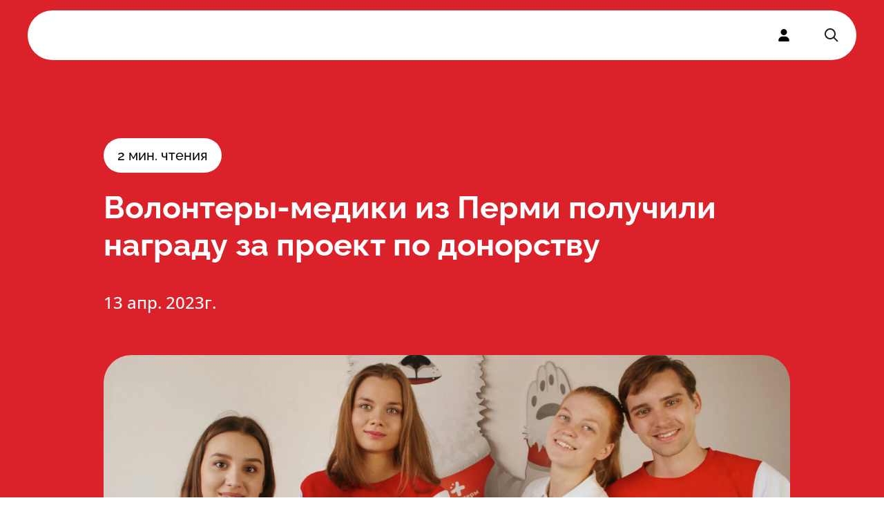

--- FILE ---
content_type: text/html; charset=utf-8
request_url: https://xn----ctbhcbtapdmikb4a2a0m.xn--p1ai/news/volontery-mediki-iz-permi-poluchili-nagradu-za-proekt-po-donorstvu
body_size: 8704
content:
<!DOCTYPE html><html lang="ru"><head><meta charSet="utf-8"/><meta name="viewport" content="width=device-width, initial-scale=1"/><link rel="stylesheet" href="/_next/static/css/32cd97c2fc7740db.css" data-precedence="next"/><link rel="stylesheet" href="/_next/static/css/e15db887eae8fb4f.css" data-precedence="next"/><link rel="stylesheet" href="/_next/static/css/4d107c42ff5dc5e9.css" data-precedence="next"/><link rel="stylesheet" href="/_next/static/css/b3175e0bff85e283.css" data-precedence="next"/><link rel="stylesheet" href="/_next/static/css/3e90f25e50cb2cb0.css" data-precedence="next"/><link rel="preload" as="script" fetchPriority="low" href="/_next/static/chunks/webpack-3c8440a817043cfb.js"/><script src="/_next/static/chunks/fd9d1056-b94e4fcce8c44130.js" async=""></script><script src="/_next/static/chunks/2117-29bd5909022e4c5a.js" async=""></script><script src="/_next/static/chunks/main-app-5294d1645fe5526e.js" async=""></script><script src="/_next/static/chunks/661-d774f0d6f55c7563.js" async=""></script><script src="/_next/static/chunks/7261-6bbf4c02af574078.js" async=""></script><script src="/_next/static/chunks/app/layout-8c93cc5a8102a8bb.js" async=""></script><script src="/_next/static/chunks/4609-5c5080a9ee4b51f9.js" async=""></script><script src="/_next/static/chunks/8866-d5fd2a3caeb9c541.js" async=""></script><script src="/_next/static/chunks/2063-4f9c0911c14eff06.js" async=""></script><script src="/_next/static/chunks/4435-ddf324f8790f9948.js" async=""></script><script src="/_next/static/chunks/app/news/@newsItem/(..)news/%5Bslug%5D/page-eaa2ed485a3d2586.js" async=""></script><script src="/_next/static/chunks/3423-9b798295be063394.js" async=""></script><script src="/_next/static/chunks/app/not-found-fcdb184f46e40301.js" async=""></script><script src="/_next/static/chunks/53c13509-0d703a4b31dfe1be.js" async=""></script><script src="/_next/static/chunks/2990-d2c1cb25d019efee.js" async=""></script><script src="/_next/static/chunks/4358-bee6b5a875e73981.js" async=""></script><script src="/_next/static/chunks/app/news/%5Bslug%5D/page-51baccc938df8cca.js" async=""></script><script src="/_next/static/chunks/7308-497d5f78d79b994b.js" async=""></script><script src="/_next/static/chunks/app/global-error-ae6ba8344888e0b3.js" async=""></script><title>Волонтеры-медики из Перми получили награду за проект по донорству</title><meta name="description" content="27 марта в Москве состоялась церемония награждения лауреатов Всероссийской акции «Культурный код донора». Проект Пермского регионального отделения «#КультураДонорства в Перми» признан одним из лучших в номинации «Сила традиций»."/><link rel="manifest" href="/manifest.webmanifest" crossorigin="use-credentials"/><meta property="og:title" content="Волонтеры-медики из Перми получили награду за проект по донорству"/><meta property="og:description" content="27 марта в Москве состоялась церемония награждения лауреатов Всероссийской акции «Культурный код донора». Проект Пермского регионального отделения «#КультураДонорства в Перми» признан одним из лучших в номинации «Сила традиций»."/><meta property="og:locale" content="ru_RU"/><meta property="og:image" content="https://old.xn----ctbhcbtapdmikb4a2a0m.xn--p1ai/wp-content/uploads/2023/04/img_6089-1-scaled-e1681120977237.jpg"/><meta property="og:type" content="article"/><meta property="article:published_time" content="2023-04-13T10:24:42.000Z"/><meta name="twitter:card" content="summary_large_image"/><meta name="twitter:title" content="Волонтеры-медики из Перми получили награду за проект по донорству"/><meta name="twitter:description" content="27 марта в Москве состоялась церемония награждения лауреатов Всероссийской акции «Культурный код донора». Проект Пермского регионального отделения «#КультураДонорства в Перми» признан одним из лучших в номинации «Сила традиций»."/><meta name="twitter:image" content="https://old.xn----ctbhcbtapdmikb4a2a0m.xn--p1ai/wp-content/uploads/2023/04/img_6089-1-scaled-e1681120977237.jpg"/><link rel="icon" href="/favicon.ico" type="image/x-icon" sizes="48x48"/><link rel="icon" href="/icon.png?46536026f5d0c86c" type="image/png" sizes="512x512"/><link rel="apple-touch-icon" href="/apple-icon.png?e560c64bf2e35012" type="image/png" sizes="180x180"/><script src="/_next/static/chunks/polyfills-42372ed130431b0a.js" noModule=""></script></head><body class=""><main class="main flex-grow"><section><nav><div class="Header_header__pXml_"><div class="flex justify-between bg-white md:hidden"><a class="left-0 top-0 z-[1] flex items-center rounded-full p-3" href="/"><img alt="" loading="lazy" width="112" height="40" decoding="async" data-nimg="1" class="block flex-grow md:mb-8 " style="color:transparent" src="/_next/static/media/HeaderLogo.53cd23de.svg"/></a><div class="right-0 top-0 z-10 block rounded-full bg-white p-3"><div class="hamburger-react" aria-expanded="false" role="button" style="cursor:pointer;height:48px;position:relative;transition:0.4s cubic-bezier(0, 0, 0, 1);user-select:none;width:48px;outline:none" tabindex="0"><div style="transition:0.2s cubic-bezier(0, 0, 0, 1) 0.2s;transform:none"><div style="background:currentColor;height:2px;left:12px;position:absolute;width:24px;top:16px;transition:0.2s cubic-bezier(0, 0, 0, 1) 0s;transform:none"></div></div><div style="transition:0.2s cubic-bezier(0, 0, 0, 1);opacity:1"><div style="background:currentColor;height:2px;left:12px;position:absolute;width:24px;top:23px;transition:0.2s cubic-bezier(0, 0, 0, 1)"></div></div><div style="transition:0.2s cubic-bezier(0, 0, 0, 1) 0.2s;transform:none"><div style="background:currentColor;height:2px;left:12px;position:absolute;width:24px;top:30px;transition:0.2s cubic-bezier(0, 0, 0, 1) 0s;transform:none"></div></div></div></div></div><div class="container mx-auto px-5 md:px-10 Header_headerContainer__6eR1b relative md:h-auto  md:bg-transparent"><div style="border-radius:40px;border:none;background-color:rgba(255, 255, 255, 1);box-shadow:0px 0px 0px rgba(0,0,0,0)"><div class="flex flex-row items-center"><div class="flex-grow"><div style="height:100%;opacity:0;will-change:opacity,transform;transform:none"><ul class="buttons hidden grow flex-row justify-around font-sans font-bold  md:flex "><li class="cursor-pointer py-6 font-sans transition-all duration-300 hover:text-red"><a href="/">Деятельность</a></li><li class="cursor-pointer py-6 font-sans transition-all duration-300 hover:text-red"><a href="/volunteer">Стать волонтером</a></li><li class="cursor-pointer py-6 font-sans transition-all duration-300 hover:text-red"><a href="/movement">Движение</a></li><li class="cursor-pointer py-6 font-sans transition-all duration-300 hover:text-red"><a href="/news">Новости</a></li><li class="cursor-pointer py-6 font-sans transition-all duration-300 hover:text-red"><a href="/contact">Контакты</a></li></ul></div></div><a class="z-100 hidden h-full cursor-pointer px-6 md:flex" href="#"><svg stroke="currentColor" fill="currentColor" stroke-width="0" viewBox="0 0 448 512" height="18" width="18" xmlns="http://www.w3.org/2000/svg"><path d="M224 256A128 128 0 1 0 224 0a128 128 0 1 0 0 256zm-45.7 48C79.8 304 0 383.8 0 482.3C0 498.7 13.3 512 29.7 512H418.3c16.4 0 29.7-13.3 29.7-29.7C448 383.8 368.2 304 269.7 304H178.3z"></path></svg></a><div class="z-100 hidden cursor-pointer px-6 py-6 md:block"><svg width="24" height="24" viewBox="0 0 24 24" fill="none" xmlns="http://www.w3.org/2000/svg"><path fill-rule="evenodd" clip-rule="evenodd" d="M10 18C5.58172 18 2 14.4183 2 10C2 5.58172 5.58172 2 10 2C14.4183 2 18 5.58172 18 10C18 11.8487 17.3729 13.551 16.3199 14.9056L21.7071 20.2929L20.2929 21.7071L14.9056 16.3199C13.551 17.3729 11.8487 18 10 18ZM16 10C16 13.3137 13.3137 16 10 16C6.68629 16 4 13.3137 4 10C4 6.68629 6.68629 4 10 4C13.3137 4 16 6.68629 16 10Z" fill="#1D1D1D"></path></svg></div></div></div></div></div></nav><div class="Hero_wrapper__9Jy4j" style="background:#db222a;color:white"><div class="container mx-auto px-5 md:px-10 Hero_container__asMuo"><div class="Hero_readingTime__rFwqD"><span>2<!-- --> мин. чтения</span></div><div class="Hero_title__wwJpv" style="color:white"><h1>Волонтеры-медики из Перми получили награду за проект по донорству</h1></div><div class="Hero_author__xY42i"><time dateTime="2023-04-13T10:24:42Z">13 апр. 2023г.</time></div><div class="Hero_image__iIoLz"><img alt="" loading="lazy" width="2560" height="1625" decoding="async" data-nimg="1" style="color:transparent" srcSet="/_next/image?url=https%3A%2F%2Fold.xn----ctbhcbtapdmikb4a2a0m.xn--p1ai%2Fwp-content%2Fuploads%2F2023%2F04%2Fimg_6089-1-scaled-e1681120977237.jpg&amp;w=3840&amp;q=75 1x" src="/_next/image?url=https%3A%2F%2Fold.xn----ctbhcbtapdmikb4a2a0m.xn--p1ai%2Fwp-content%2Fuploads%2F2023%2F04%2Fimg_6089-1-scaled-e1681120977237.jpg&amp;w=3840&amp;q=75"/></div></div></div><section class="Content_wrapper__6DxHk"><div class="container mx-auto px-5 md:px-10 Content_hasImage__TlqxQ"><article class="Content_article__fJ6Lm"><p>27 марта в Москве состоялась церемония награждения лауреатов Всероссийской акции «Культурный код донора». Проект Пермского регионального отделения «#КультураДонорства в Перми» признан одним из лучших в номинации «Сила традиций».</p>
<p>В рамках конкурсного проекта волонтеры-медики региона совместно с Пермской краевой станцией переливания крови организовали 4 донорские акции в Перми и Соликамске. Участники акции не только сдали кровь, но и познакомились с интересными фактами об истории донорства.</p>
<p>Еще одним форматом стал онлайн-розыгрыш билетов на оперу. Для участия необходимо было рассказать историю о своей первой донации. В розыгрыше приняли участие 50 человек.</p>
<p><em>«Цель наших акций – объединить культурные ценности и традиции народов Пермского края, а также популяризировать ответственное и регулярное донорство среди населения. Благодаря усиленной работе в рамках проекта нам удалось привлечь к сдаче крови более 330 человек. На уровне страны команда направления «Популяризация донорства» Пермского края занимает лидирующие позиции. Благодарим волонтеров, доноров и партнеров акции за ежедневный вклад в доброе дело, которое привело к общей победе»</em>, — говорит координатор направления «Популяризация донорства» ВОД «Волонтеры-медики» в Пермском крае <strong>Амина Шадрина. </strong></p>
<p>Акция проводилась в рамках Года культурного наследия народов России по инициативе НФ «Национальный фонд развития здравоохранения», ФМБА России, Координационного совета по донорству крови при Общественной палате РФ.</p>
<p>В 2022 году волонтеры-медики провели более 1 тысячи мероприятий по донорству крови и ее компонентов и 1 тысячу донорских акций, на которых удалось собрать более 28 тонн крови. В мероприятиях, которые проводили добровольцы, приняли участие 102 тысячи человек. Также было проведено порядка 500 мероприятий по популяризации донорства костного мозга и гемопоэтических стволовых клеток, Федеральный регистр пополнился на 900 потенциальных доноров, а общий охват составил более 19 тысяч человек.</p>
<p>В феврале 2023 года движение запустило работу клубов доноров волонтеров-медиков – сообщество из неравнодушных людей от 16 лет, которые хотят или уже регулярно занимаются донорством крови и ее компонентов. Члены клуба могут участвовать в мероприятиях по сдаче крови, а также проводить собственные мероприятия по популяризации регулярного и ответственного донорства. Создать донорский клуб могут ученики, студенты и сотрудники организаций на базе своих учреждений. Для создания клуба нужно зарегистрировать сообщество сайте волонтеры-медики.рф в разделе «Донорские Клубы».</p>
<p>Всероссийское общественное движение «Волонтеры-медики» является одной из крупнейших добровольческих организаций в сфере здравоохранения в Европе. При поддержке Минздрава России в стране открыты 89 региональных отделений Всероссийского общественного движения «Волонтеры-медики», объединяющих более 130 тысяч человек. Ежегодно помощь и поддержку волонтеров-медиков получают около 4 млн россиян.</p>
<p>&nbsp;</p>
<p>&nbsp;</p>
<p>&nbsp;</p>
</article></div></section><footer class="rounded-3xl bg-[#FAF9FE] pb-8 pt-12 md:pb-14 md:pt-16"><div class="container mx-auto px-5 md:px-10"><div class="flex justify-between"><div class="grid w-full auto-rows-fr grid-cols-2 gap-5 md:block md:w-auto"><div class=""><a href="/"><img alt="Footer logo" loading="lazy" width="112" height="40" decoding="async" data-nimg="1" style="color:transparent" src="/_next/static/media/FooterLogo.53cd23de.svg"/></a><p class="mt-4 text-xs md:text-base">2026<!-- --> © ВОД Волонтеры-медики</p><div class="mt-2 hidden font-opensans text-xs font-light text-[#B0B0B0] md:block"><div>ИНН 7706447322</div><div>ОГРН 1177700004415</div></div><div class="mt-3 hidden gap-2.5 md:flex"><a target="_blank" class="rounded-full bg-white p-1" href="https://t.me/volmedic"><svg stroke="currentColor" fill="currentColor" stroke-width="0" viewBox="0 0 448 512" height="16" width="16" xmlns="http://www.w3.org/2000/svg"><path d="M446.7 98.6l-67.6 318.8c-5.1 22.5-18.4 28.1-37.3 17.5l-103-75.9-49.7 47.8c-5.5 5.5-10.1 10.1-20.7 10.1l7.4-104.9 190.9-172.5c8.3-7.4-1.8-11.5-12.9-4.1L117.8 284 16.2 252.2c-22.1-6.9-22.5-22.1 4.6-32.7L418.2 66.4c18.4-6.9 34.5 4.1 28.5 32.2z"></path></svg></a><a target="_blank" class="rounded-full bg-white p-1" href="https://vk.com/volmedic"><svg stroke="currentColor" fill="currentColor" stroke-width="0" viewBox="0 0 448 512" height="16" width="16" xmlns="http://www.w3.org/2000/svg"><path d="M31.4907 63.4907C0 94.9813 0 145.671 0 247.04V264.96C0 366.329 0 417.019 31.4907 448.509C62.9813 480 113.671 480 215.04 480H232.96C334.329 480 385.019 480 416.509 448.509C448 417.019 448 366.329 448 264.96V247.04C448 145.671 448 94.9813 416.509 63.4907C385.019 32 334.329 32 232.96 32H215.04C113.671 32 62.9813 32 31.4907 63.4907ZM75.6 168.267H126.747C128.427 253.76 166.133 289.973 196 297.44V168.267H244.16V242C273.653 238.827 304.64 205.227 315.093 168.267H363.253C359.313 187.435 351.46 205.583 340.186 221.579C328.913 237.574 314.461 251.071 297.733 261.227C316.41 270.499 332.907 283.63 346.132 299.751C359.357 315.873 369.01 334.618 374.453 354.747H321.44C316.555 337.262 306.614 321.61 292.865 309.754C279.117 297.899 262.173 290.368 244.16 288.107V354.747H238.373C136.267 354.747 78.0267 284.747 75.6 168.267Z"></path></svg></a></div></div><div class="mt-0 font-opensans md:mt-20"><a href="mailto:info@volmedic.com" class="block text-xs">info@volmedic.com</a><a href="tel:+74957960306" class="mt-1 block text-base font-bold text-red md:text-xl">+7 (495) 796-03-06</a></div></div><div class="hidden flex-grow justify-end gap-0 md:flex"><div class="flex w-[180px] flex-col gap-4 text-base"><div class="font-bold">Деятельность</div><a href="https://волонтеры-медики.рф/directions/" class="">Направления</a><a href="https://волонтеры-медики.рф/actions/" class="">Акции</a></div><div class="flex w-[180px] flex-col gap-4 text-base"><div class="font-bold">Движение</div><a href="https://волонтеры-медики.рф/o-nas/" class="">О нас</a><a href="https://волонтеры-медики.рф/team/" class="">Команда</a><a href="/volunteer" class="">Стать волонтером</a></div><div class="flex w-[180px] flex-col gap-4 text-base"><div class="font-bold">Пресс-служба</div><a href="https://волонтеры-медики.рф/press-sluzhba-volonteryi-mediki/" class="">Для СМИ</a><a href="https://волонтеры-медики.рф/partnyoram/" class="">Партнерам</a></div></div></div><div class="mt-6 hidden h-[0.5px] w-full bg-black md:block"></div><div class="mt-4 hidden flex-col justify-between font-opensans text-[10px] md:flex  md:flex-row"><div class="flex gap-2 "><a href="https://old.волонтеры-медики.рф/politika-konfidentsialnosti/" class="hover:underline">Политика конфиденциальности</a><a href="https://old.волонтеры-медики.рф/soglasie-na-obrabotku-personalnyih-dannyih/" class="hover:underline">Согласие на обработку персональных данных</a></div><div>2026<!-- --> © ВОД Волонтеры-медики</div></div></div></footer></section><div class="Toastify"></div></main><div id="modal-root"></div><script src="/_next/static/chunks/webpack-3c8440a817043cfb.js" async=""></script><script>(self.__next_f=self.__next_f||[]).push([0]);self.__next_f.push([2,null])</script><script>self.__next_f.push([1,"1:HL[\"/_next/static/css/32cd97c2fc7740db.css\",\"style\"]\n2:HL[\"/_next/static/css/e15db887eae8fb4f.css\",\"style\"]\n3:HL[\"/_next/static/css/4d107c42ff5dc5e9.css\",\"style\"]\n4:HL[\"/_next/static/css/b3175e0bff85e283.css\",\"style\"]\n5:HL[\"/_next/static/css/3e90f25e50cb2cb0.css\",\"style\"]\n"])</script><script>self.__next_f.push([1,"6:I[12846,[],\"\"]\n9:I[4707,[],\"\"]\nb:I[36423,[],\"\"]\nc:I[74903,[\"661\",\"static/chunks/661-d774f0d6f55c7563.js\",\"7261\",\"static/chunks/7261-6bbf4c02af574078.js\",\"3185\",\"static/chunks/app/layout-8c93cc5a8102a8bb.js\"],\"default\"]\nd:I[65878,[\"4609\",\"static/chunks/4609-5c5080a9ee4b51f9.js\",\"8866\",\"static/chunks/8866-d5fd2a3caeb9c541.js\",\"2063\",\"static/chunks/2063-4f9c0911c14eff06.js\",\"4435\",\"static/chunks/4435-ddf324f8790f9948.js\",\"6269\",\"static/chunks/app/news/@newsItem/(..)news/%5Bslug%5D/page-eaa2ed485a3d2586.js\"],\"Image\"]\ne:I[68107,[\"4609\",\"static/chunks/4609-5c5080a9ee4b51f9.js\",\"3423\",\"static/chunks/3423-9b798295be063394.js\",\"9160\",\"static/chunks/app/not-found-fcdb184f46e40301.js\"],\"default\"]\nf:I[72972,[\"7240\",\"static/chunks/53c13509-0d703a4b31dfe1be.js\",\"4609\",\"static/chunks/4609-5c5080a9ee4b51f9.js\",\"3423\",\"static/chunks/3423-9b798295be063394.js\",\"8866\",\"static/chunks/8866-d5fd2a3caeb9c541.js\",\"661\",\"static/chunks/661-d774f0d6f55c7563.js\",\"2990\",\"static/chunks/2990-d2c1cb25d019efee.js\",\"2063\",\"static/chunks/2063-4f9c0911c14eff06.js\",\"4435\",\"static/chunks/4435-ddf324f8790f9948.js\",\"4358\",\"static/chunks/4358-bee6b5a875e73981.js\",\"1329\",\"static/chunks/app/news/%5Bslug%5D/page-51baccc938df8cca.js\"],\"\"]\n11:I[57063,[\"7308\",\"static/chunks/7308-497d5f78d79b994b.js\",\"6470\",\"static/chunks/app/global-error-ae6ba8344888e0b3.js\"],\"default\"]\na:[\"slug\",\"volontery-mediki-iz-permi-poluchili-nagradu-za-proekt-po-donorstvu\",\"d\"]\n12:[]\n"])</script><script>self.__next_f.push([1,"0:[\"$\",\"$L6\",null,{\"buildId\":\"FvGz1UWWJyOG37t9_qxLi\",\"assetPrefix\":\"\",\"urlParts\":[\"\",\"news\",\"volontery-mediki-iz-permi-poluchili-nagradu-za-proekt-po-donorstvu\"],\"initialTree\":[\"\",{\"children\":[\"news\",{\"children\":[[\"slug\",\"volontery-mediki-iz-permi-poluchili-nagradu-za-proekt-po-donorstvu\",\"d\"],{\"children\":[\"__PAGE__\",{}]}],\"newsItem\":[\"__DEFAULT__\",{}]}]},\"$undefined\",\"$undefined\",true],\"initialSeedData\":[\"\",{\"children\":[\"news\",{\"children\":[[\"slug\",\"volontery-mediki-iz-permi-poluchili-nagradu-za-proekt-po-donorstvu\",\"d\"],{\"children\":[\"__PAGE__\",{},[[\"$L7\",\"$L8\",[[\"$\",\"link\",\"0\",{\"rel\":\"stylesheet\",\"href\":\"/_next/static/css/b3175e0bff85e283.css\",\"precedence\":\"next\",\"crossOrigin\":\"$undefined\"}],[\"$\",\"link\",\"1\",{\"rel\":\"stylesheet\",\"href\":\"/_next/static/css/3e90f25e50cb2cb0.css\",\"precedence\":\"next\",\"crossOrigin\":\"$undefined\"}]]],null],null]},[null,[\"$\",\"$L9\",null,{\"parallelRouterKey\":\"children\",\"segmentPath\":[\"children\",\"news\",\"children\",\"$a\",\"children\"],\"error\":\"$undefined\",\"errorStyles\":\"$undefined\",\"errorScripts\":\"$undefined\",\"template\":[\"$\",\"$Lb\",null,{}],\"templateStyles\":\"$undefined\",\"templateScripts\":\"$undefined\",\"notFound\":\"$undefined\",\"notFoundStyles\":\"$undefined\"}]],null],\"newsItem\":[\"__DEFAULT__\",{},[[\"$undefined\",null,null],null],null]},[[null,[[\"$\",\"$L9\",null,{\"parallelRouterKey\":\"children\",\"segmentPath\":[\"children\",\"news\",\"children\"],\"error\":\"$undefined\",\"errorStyles\":\"$undefined\",\"errorScripts\":\"$undefined\",\"template\":[\"$\",\"$Lb\",null,{}],\"templateStyles\":\"$undefined\",\"templateScripts\":\"$undefined\",\"notFound\":\"$undefined\",\"notFoundStyles\":\"$undefined\"}],[\"$\",\"$L9\",null,{\"parallelRouterKey\":\"newsItem\",\"segmentPath\":[\"children\",\"news\",\"newsItem\"],\"error\":\"$undefined\",\"errorStyles\":\"$undefined\",\"errorScripts\":\"$undefined\",\"template\":[\"$\",\"$Lb\",null,{}],\"templateStyles\":\"$undefined\",\"templateScripts\":\"$undefined\",\"notFound\":\"$undefined\",\"notFoundStyles\":\"$undefined\"}]]],null],null]},[[[[\"$\",\"link\",\"0\",{\"rel\":\"stylesheet\",\"href\":\"/_next/static/css/32cd97c2fc7740db.css\",\"precedence\":\"next\",\"crossOrigin\":\"$undefined\"}],[\"$\",\"link\",\"1\",{\"rel\":\"stylesheet\",\"href\":\"/_next/static/css/e15db887eae8fb4f.css\",\"precedence\":\"next\",\"crossOrigin\":\"$undefined\"}],[\"$\",\"link\",\"2\",{\"rel\":\"stylesheet\",\"href\":\"/_next/static/css/4d107c42ff5dc5e9.css\",\"precedence\":\"next\",\"crossOrigin\":\"$undefined\"}]],[\"$\",\"html\",null,{\"lang\":\"ru\",\"children\":[\"$\",\"body\",null,{\"className\":\"\",\"children\":[[\"$\",\"main\",null,{\"className\":\"main flex-grow\",\"children\":[\"$\",\"$Lc\",null,{\"children\":[\"$\",\"$L9\",null,{\"parallelRouterKey\":\"children\",\"segmentPath\":[\"children\"],\"error\":\"$undefined\",\"errorStyles\":\"$undefined\",\"errorScripts\":\"$undefined\",\"template\":[\"$\",\"$Lb\",null,{}],\"templateStyles\":\"$undefined\",\"templateScripts\":\"$undefined\",\"notFound\":[\"$\",\"div\",null,{\"className\":\"flex min-h-screen flex-col items-center justify-center px-10\",\"children\":[[\"$\",\"$Ld\",null,{\"src\":{\"src\":\"/_next/static/media/HeaderLogo.53cd23de.svg\",\"height\":40,\"width\":112,\"blurWidth\":0,\"blurHeight\":0},\"alt\":\"\",\"className\":\"flex-grow md:mb-8\"}],[\"$\",\"$Le\",null,{}],[\"$\",\"h2\",null,{\"className\":\"not-found_errorText__fwQTL\",\"children\":\"Страница не найдена\"}],[\"$\",\"$Lf\",null,{\"href\":\"/\",\"className\":\"not-found_returnToMain__09SpM flex-grow\",\"children\":\"вернуться на главную\"}]]}],\"notFoundStyles\":[[\"$\",\"link\",\"0\",{\"rel\":\"stylesheet\",\"href\":\"/_next/static/css/9c58b13f8839b9a7.css\",\"precedence\":\"next\",\"crossOrigin\":\"$undefined\"}]]}]}]}],[\"$\",\"div\",null,{\"id\":\"modal-root\"}]]}]}]],null],null],\"couldBeIntercepted\":true,\"initialHead\":[null,\"$L10\"],\"globalErrorComponent\":\"$11\",\"missingSlots\":\"$W12\"}]\n"])</script><script>self.__next_f.push([1,"13:I[79203,[\"7240\",\"static/chunks/53c13509-0d703a4b31dfe1be.js\",\"4609\",\"static/chunks/4609-5c5080a9ee4b51f9.js\",\"3423\",\"static/chunks/3423-9b798295be063394.js\",\"8866\",\"static/chunks/8866-d5fd2a3caeb9c541.js\",\"661\",\"static/chunks/661-d774f0d6f55c7563.js\",\"2990\",\"static/chunks/2990-d2c1cb25d019efee.js\",\"2063\",\"static/chunks/2063-4f9c0911c14eff06.js\",\"4435\",\"static/chunks/4435-ddf324f8790f9948.js\",\"4358\",\"static/chunks/4358-bee6b5a875e73981.js\",\"1329\",\"static/chunks/app/news/%5Bslug%5D/page-51baccc938df8cca.js\"],\"Header\"]\n14:T159b,"])</script><script>self.__next_f.push([1,"\u003cp\u003e27 марта в Москве состоялась церемония награждения лауреатов Всероссийской акции «Культурный код донора». Проект Пермского регионального отделения «#КультураДонорства в Перми» признан одним из лучших в номинации «Сила традиций».\u003c/p\u003e\n\u003cp\u003eВ рамках конкурсного проекта волонтеры-медики региона совместно с Пермской краевой станцией переливания крови организовали 4 донорские акции в Перми и Соликамске. Участники акции не только сдали кровь, но и познакомились с интересными фактами об истории донорства.\u003c/p\u003e\n\u003cp\u003eЕще одним форматом стал онлайн-розыгрыш билетов на оперу. Для участия необходимо было рассказать историю о своей первой донации. В розыгрыше приняли участие 50 человек.\u003c/p\u003e\n\u003cp\u003e\u003cem\u003e«Цель наших акций – объединить культурные ценности и традиции народов Пермского края, а также популяризировать ответственное и регулярное донорство среди населения. Благодаря усиленной работе в рамках проекта нам удалось привлечь к сдаче крови более 330 человек. На уровне страны команда направления «Популяризация донорства» Пермского края занимает лидирующие позиции. Благодарим волонтеров, доноров и партнеров акции за ежедневный вклад в доброе дело, которое привело к общей победе»\u003c/em\u003e, — говорит координатор направления «Популяризация донорства» ВОД «Волонтеры-медики» в Пермском крае \u003cstrong\u003eАмина Шадрина. \u003c/strong\u003e\u003c/p\u003e\n\u003cp\u003eАкция проводилась в рамках Года культурного наследия народов России по инициативе НФ «Национальный фонд развития здравоохранения», ФМБА России, Координационного совета по донорству крови при Общественной палате РФ.\u003c/p\u003e\n\u003cp\u003eВ 2022 году волонтеры-медики провели более 1 тысячи мероприятий по донорству крови и ее компонентов и 1 тысячу донорских акций, на которых удалось собрать более 28 тонн крови. В мероприятиях, которые проводили добровольцы, приняли участие 102 тысячи человек. Также было проведено порядка 500 мероприятий по популяризации донорства костного мозга и гемопоэтических стволовых клеток, Федеральный регистр пополнился на 900 потенциальных доноров, а общий охват составил более 19 тысяч человек.\u003c/p\u003e\n\u003cp\u003eВ феврале 2023 года движение запустило работу клубов доноров волонтеров-медиков – сообщество из неравнодушных людей от 16 лет, которые хотят или уже регулярно занимаются донорством крови и ее компонентов. Члены клуба могут участвовать в мероприятиях по сдаче крови, а также проводить собственные мероприятия по популяризации регулярного и ответственного донорства. Создать донорский клуб могут ученики, студенты и сотрудники организаций на базе своих учреждений. Для создания клуба нужно зарегистрировать сообщество сайте волонтеры-медики.рф в разделе «Донорские Клубы».\u003c/p\u003e\n\u003cp\u003eВсероссийское общественное движение «Волонтеры-медики» является одной из крупнейших добровольческих организаций в сфере здравоохранения в Европе. При поддержке Минздрава России в стране открыты 89 региональных отделений Всероссийского общественного движения «Волонтеры-медики», объединяющих более 130 тысяч человек. Ежегодно помощь и поддержку волонтеров-медиков получают около 4 млн россиян.\u003c/p\u003e\n\u003cp\u003e\u0026nbsp;\u003c/p\u003e\n\u003cp\u003e\u0026nbsp;\u003c/p\u003e\n\u003cp\u003e\u0026nbsp;\u003c/p\u003e\n"])</script><script>self.__next_f.push([1,"8:[\"$\",\"section\",null,{\"children\":[[\"$\",\"$L13\",null,{}],[\"$\",\"div\",null,{\"className\":\"Hero_wrapper__9Jy4j\",\"style\":{\"background\":\"#db222a\",\"color\":\"white\"},\"children\":[\"$\",\"div\",null,{\"className\":\"container mx-auto px-5 md:px-10 Hero_container__asMuo\",\"children\":[[\"$\",\"div\",null,{\"className\":\"Hero_readingTime__rFwqD\",\"children\":[\"$\",\"span\",null,{\"children\":[2,\" мин. чтения\"]}]}],[\"$\",\"div\",null,{\"className\":\"Hero_title__wwJpv\",\"style\":{\"color\":\"white\"},\"children\":[\"$\",\"h1\",null,{\"children\":\"Волонтеры-медики из Перми получили награду за проект по донорству\"}]}],[\"$\",\"div\",null,{\"className\":\"Hero_author__xY42i\",\"children\":[false,[\"$\",\"time\",null,{\"dateTime\":\"2023-04-13T10:24:42Z\",\"children\":\"13 апр. 2023г.\"}]]}],[\"$\",\"div\",null,{\"className\":\"Hero_image__iIoLz\",\"children\":[\"$\",\"$Ld\",null,{\"src\":{\"src\":\"https://old.xn----ctbhcbtapdmikb4a2a0m.xn--p1ai/wp-content/uploads/2023/04/img_6089-1-scaled-e1681120977237.jpg\",\"width\":2560,\"height\":1625},\"alt\":\"\"}]}]]}]}],[\"$\",\"section\",null,{\"className\":\"Content_wrapper__6DxHk\",\"children\":[\"$\",\"div\",null,{\"className\":\"container mx-auto px-5 md:px-10 Content_hasImage__TlqxQ\",\"children\":[\"$\",\"article\",null,{\"className\":\"Content_article__fJ6Lm\",\"dangerouslySetInnerHTML\":{\"__html\":\"$14\"}}]}]}],false,\"$L15\"]}]\n"])</script><script>self.__next_f.push([1,"10:[[\"$\",\"meta\",\"0\",{\"name\":\"viewport\",\"content\":\"width=device-width, initial-scale=1\"}],[\"$\",\"meta\",\"1\",{\"charSet\":\"utf-8\"}],[\"$\",\"title\",\"2\",{\"children\":\"Волонтеры-медики из Перми получили награду за проект по донорству\"}],[\"$\",\"meta\",\"3\",{\"name\":\"description\",\"content\":\"27 марта в Москве состоялась церемония награждения лауреатов Всероссийской акции «Культурный код донора». Проект Пермского регионального отделения «#КультураДонорства в Перми» признан одним из лучших в номинации «Сила традиций».\"}],[\"$\",\"link\",\"4\",{\"rel\":\"manifest\",\"href\":\"/manifest.webmanifest\",\"crossOrigin\":\"use-credentials\"}],[\"$\",\"meta\",\"5\",{\"property\":\"og:title\",\"content\":\"Волонтеры-медики из Перми получили награду за проект по донорству\"}],[\"$\",\"meta\",\"6\",{\"property\":\"og:description\",\"content\":\"27 марта в Москве состоялась церемония награждения лауреатов Всероссийской акции «Культурный код донора». Проект Пермского регионального отделения «#КультураДонорства в Перми» признан одним из лучших в номинации «Сила традиций».\"}],[\"$\",\"meta\",\"7\",{\"property\":\"og:locale\",\"content\":\"ru_RU\"}],[\"$\",\"meta\",\"8\",{\"property\":\"og:image\",\"content\":\"https://old.xn----ctbhcbtapdmikb4a2a0m.xn--p1ai/wp-content/uploads/2023/04/img_6089-1-scaled-e1681120977237.jpg\"}],[\"$\",\"meta\",\"9\",{\"property\":\"og:type\",\"content\":\"article\"}],[\"$\",\"meta\",\"10\",{\"property\":\"article:published_time\",\"content\":\"2023-04-13T10:24:42.000Z\"}],[\"$\",\"meta\",\"11\",{\"name\":\"twitter:card\",\"content\":\"summary_large_image\"}],[\"$\",\"meta\",\"12\",{\"name\":\"twitter:title\",\"content\":\"Волонтеры-медики из Перми получили награду за проект по донорству\"}],[\"$\",\"meta\",\"13\",{\"name\":\"twitter:description\",\"content\":\"27 марта в Москве состоялась церемония награждения лауреатов Всероссийской акции «Культурный код донора». Проект Пермского регионального отделения «#КультураДонорства в Перми» признан одним из лучших в номинации «Сила традиций».\"}],[\"$\",\"meta\",\"14\",{\"name\":\"twitter:image\",\"content\":\"https://old.xn----ctbhcbtapdmikb4a2a0m.xn--p1ai/wp-content/uploads/2023/04/img_6089-1-scaled-e1681120977237.jpg\"}],[\"$\",\"link\",\"15\",{\"rel\":\"icon\",\"href\":\"/favicon.ico\",\"type\":\"image/x-icon\",\"sizes\":\"48x48\"}],[\"$\",\"link\",\"16\",{\"rel\":\"icon\",\"href\":\"/icon.png?46536026f5d0c86c\",\"type\":\"image/png\",\"sizes\":\"512x512\"}],[\"$\",\"link\",\"17\",{\"rel\":\"apple-touch-icon\",\"href\":\"/apple-icon.png?e560c64bf2e35012\",\"type\":\"image/png\",\"sizes\":\"180x180\"}]]\n"])</script><script>self.__next_f.push([1,"7:null\n"])</script><script>self.__next_f.push([1,"15:[\"$\",\"footer\",null,{\"className\":\"rounded-3xl bg-[#FAF9FE] pb-8 pt-12 md:pb-14 md:pt-16\",\"children\":[\"$\",\"div\",null,{\"className\":\"container mx-auto px-5 md:px-10\",\"children\":[[\"$\",\"div\",null,{\"className\":\"flex justify-between\",\"children\":[[\"$\",\"div\",null,{\"className\":\"grid w-full auto-rows-fr grid-cols-2 gap-5 md:block md:w-auto\",\"children\":[[\"$\",\"div\",null,{\"className\":\"\",\"children\":[[\"$\",\"$Lf\",null,{\"href\":\"/\",\"children\":[\"$\",\"$Ld\",null,{\"src\":{\"src\":\"/_next/static/media/FooterLogo.53cd23de.svg\",\"height\":40,\"width\":112,\"blurWidth\":0,\"blurHeight\":0},\"alt\":\"Footer logo\"}]}],[\"$\",\"p\",null,{\"className\":\"mt-4 text-xs md:text-base\",\"children\":[2026,\" © ВОД Волонтеры-медики\"]}],[\"$\",\"div\",null,{\"className\":\"mt-2 hidden font-opensans text-xs font-light text-[#B0B0B0] md:block\",\"children\":[[\"$\",\"div\",null,{\"children\":\"ИНН 7706447322\"}],[\"$\",\"div\",null,{\"children\":\"ОГРН 1177700004415\"}]]}],[\"$\",\"div\",null,{\"className\":\"mt-3 hidden gap-2.5 md:flex\",\"children\":[[\"$\",\"$Lf\",null,{\"href\":\"https://t.me/volmedic\",\"target\":\"_blank\",\"className\":\"rounded-full bg-white p-1\",\"children\":[\"$\",\"svg\",null,{\"stroke\":\"currentColor\",\"fill\":\"currentColor\",\"strokeWidth\":\"0\",\"viewBox\":\"0 0 448 512\",\"children\":[\"$undefined\",[[\"$\",\"path\",\"0\",{\"d\":\"M446.7 98.6l-67.6 318.8c-5.1 22.5-18.4 28.1-37.3 17.5l-103-75.9-49.7 47.8c-5.5 5.5-10.1 10.1-20.7 10.1l7.4-104.9 190.9-172.5c8.3-7.4-1.8-11.5-12.9-4.1L117.8 284 16.2 252.2c-22.1-6.9-22.5-22.1 4.6-32.7L418.2 66.4c18.4-6.9 34.5 4.1 28.5 32.2z\",\"children\":[]}]]],\"className\":\"$undefined\",\"style\":{\"color\":\"$undefined\"},\"height\":16,\"width\":16,\"xmlns\":\"http://www.w3.org/2000/svg\"}]}],[\"$\",\"$Lf\",null,{\"href\":\"https://vk.com/volmedic\",\"target\":\"_blank\",\"className\":\"rounded-full bg-white p-1\",\"children\":[\"$\",\"svg\",null,{\"stroke\":\"currentColor\",\"fill\":\"currentColor\",\"strokeWidth\":\"0\",\"viewBox\":\"0 0 448 512\",\"children\":[\"$undefined\",[[\"$\",\"path\",\"0\",{\"d\":\"M31.4907 63.4907C0 94.9813 0 145.671 0 247.04V264.96C0 366.329 0 417.019 31.4907 448.509C62.9813 480 113.671 480 215.04 480H232.96C334.329 480 385.019 480 416.509 448.509C448 417.019 448 366.329 448 264.96V247.04C448 145.671 448 94.9813 416.509 63.4907C385.019 32 334.329 32 232.96 32H215.04C113.671 32 62.9813 32 31.4907 63.4907ZM75.6 168.267H126.747C128.427 253.76 166.133 289.973 196 297.44V168.267H244.16V242C273.653 238.827 304.64 205.227 315.093 168.267H363.253C359.313 187.435 351.46 205.583 340.186 221.579C328.913 237.574 314.461 251.071 297.733 261.227C316.41 270.499 332.907 283.63 346.132 299.751C359.357 315.873 369.01 334.618 374.453 354.747H321.44C316.555 337.262 306.614 321.61 292.865 309.754C279.117 297.899 262.173 290.368 244.16 288.107V354.747H238.373C136.267 354.747 78.0267 284.747 75.6 168.267Z\",\"children\":[]}]]],\"className\":\"$undefined\",\"style\":{\"color\":\"$undefined\"},\"height\":16,\"width\":16,\"xmlns\":\"http://www.w3.org/2000/svg\"}]}]]}]]}],[\"$\",\"div\",null,{\"className\":\"mt-0 font-opensans md:mt-20\",\"children\":[[\"$\",\"a\",null,{\"href\":\"mailto:info@volmedic.com\",\"className\":\"block text-xs\",\"children\":\"info@volmedic.com\"}],[\"$\",\"a\",null,{\"href\":\"tel:+74957960306\",\"className\":\"mt-1 block text-base font-bold text-red md:text-xl\",\"children\":\"+7 (495) 796-03-06\"}]]}]]}],[\"$\",\"div\",null,{\"className\":\"hidden flex-grow justify-end gap-0 md:flex\",\"children\":[[\"$\",\"div\",\"Деятельность\",{\"className\":\"flex w-[180px] flex-col gap-4 text-base\",\"children\":[[\"$\",\"div\",null,{\"className\":\"font-bold\",\"children\":\"Деятельность\"}],[[\"$\",\"a\",\"Направления\",{\"href\":\"https://волонтеры-медики.рф/directions/\",\"target\":\"$undefined\",\"className\":\"\",\"children\":\"Направления\"}],[\"$\",\"a\",\"Акции\",{\"href\":\"https://волонтеры-медики.рф/actions/\",\"target\":\"$undefined\",\"className\":\"\",\"children\":\"Акции\"}]]]}],[\"$\",\"div\",\"Движение\",{\"className\":\"flex w-[180px] flex-col gap-4 text-base\",\"children\":[[\"$\",\"div\",null,{\"className\":\"font-bold\",\"children\":\"Движение\"}],[[\"$\",\"a\",\"О нас\",{\"href\":\"https://волонтеры-медики.рф/o-nas/\",\"target\":\"$undefined\",\"className\":\"\",\"children\":\"О нас\"}],[\"$\",\"a\",\"Команда\",{\"href\":\"https://волонтеры-медики.рф/team/\",\"target\":\"$undefined\",\"className\":\"\",\"children\":\"Команда\"}],[\"$\",\"a\",\"Стать волонтером\",{\"href\":\"/volunteer\",\"target\":\"$undefined\",\"className\":\"\",\"children\":\"Стать волонтером\"}]]]}],[\"$\",\"div\",\"Пресс-служба\",{\"className\":\"flex w-[180px] flex-col gap-4 text-base\",\"children\":[[\"$\",\"div\",null,{\"className\":\"font-bold\",\"children\":\"Пресс-служба\"}],[[\"$\",\"a\",\"Для СМИ\",{\"href\":\"https://волонтеры-медики.рф/press-sluzhba-volonteryi-mediki/\",\"target\":\"$undefined\",\"className\":\"\",\"children\":\"Для СМИ\"}],[\"$\",\"a\",\"Партнерам\",{\"href\":\"https://волонтеры-медики.рф/partnyoram/\",\"target\":\"$undefined\",\"className\":\"\",\"children\":\"Партнерам\"}]]]}]]}]]}],[\"$\",\"div\",null,{\"className\":\"mt-6 hidden h-[0.5px] w-full bg-black md:block\"}],[\"$\",\"div\",null,{\"className\":\"mt-4 hidden flex-col justify-between font-opensans text-[10px] md:flex  md:flex-row\",\"children\":[[\"$\",\"div\",null,{\"className\":\"flex gap-2 \",\"children\":[[\"$\",\"a\",null,{\"href\":\"https://old.волонтеры-медики.рф/politika-konfidentsialnosti/\",\"className\":\"hover:underline\",\"children\":\"Политика конфиденциальности\"}],[\"$\",\"a\",null,{\"href\":\"https://old.волонтеры-медики.рф/soglasie-na-obrabotku-personalnyih-dannyih/\",\"className\":\"hover:underline\",\"children\":\"Согласие на обработку персональных данных\"}]]}],[\"$\",\"div\",null,{\"children\":[2026,\" © ВОД Волонтеры-медики\"]}]]}]]}]}]\n"])</script></body></html>